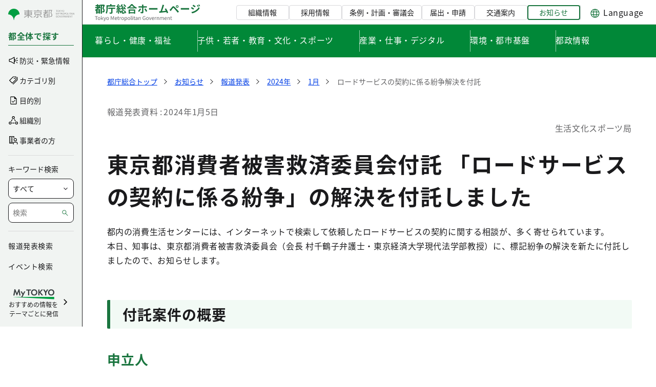

--- FILE ---
content_type: text/javascript
request_url: https://www.metro.tokyo.lg.jp/combo?browserId=chrome&minifierType=js&languageId=ja_JP&t=1769144801074&/o/product-experience-manager-theme-contributor/js/JS.js&/o/product-experience-manager-theme-contributor/js/liferay-usage-events.js
body_size: 110
content:

(function () {
  document.addEventListener("DOMContentLoaded", () => {
    const scriptUrl =
      "https://storage.googleapis.com/liferaycloud-cdn-product-experience-manager-assets-prd/script/liferay-product-experience-manager.umd.min.js";

    const script = document.createElement("script");

    script.type = "text/javascript";
    script.async = true;
    script.src = scriptUrl;

    document.body.appendChild(script);
  });
})();

